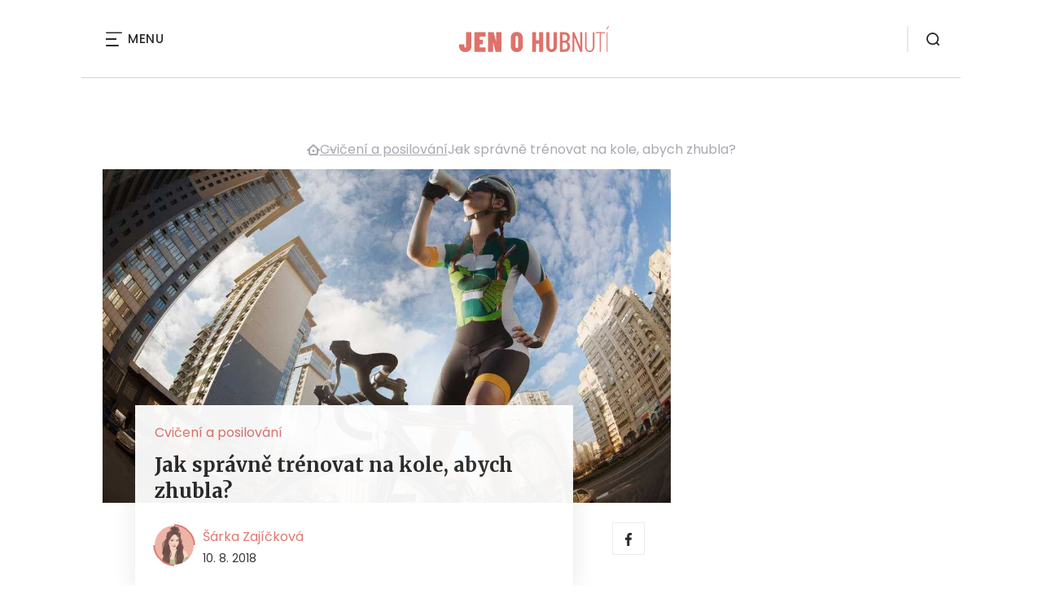

--- FILE ---
content_type: text/html; charset=UTF-8
request_url: https://www.jenohubnuti.cz/jak-spravne-trenovat-na-kole-abych-zhubla/
body_size: 12113
content:
<!DOCTYPE html>
<html lang="cs">


<head>
    <meta charset="utf-8" />
    <!--[if IE]><meta http-equiv="X-UA-Compatible" content="IE=edge,chrome=1" /><![endif]-->
    <meta name="author" content="Brilo - https://www.brilo.cz" />
    <meta name="viewport" content="width=device-width, initial-scale=1, shrink-to-fit=no, viewport-fit=cover" />
    <meta name="format-detection" content="telephone=no" />

    
    <link rel="preconnect" href=" http://fonts.googleapis.com/" crossorigin="crossorigin">
    <link rel="preconnect" href="https://www.youtube.com">
    <link rel="preconnect" href="https://i.ytimg.com">
    <link rel="preconnect" href="https://i9.ytimg.com">
    <link rel=“preconnect“ href="https://connect.facebook.net/">

    <title>Jak správně trénovat na kole, abych zhubla? - JenOHubnutí.cz</title>

            <link type="image/png" href="https://www.jenohubnuti.cz/wp-content/themes/czechnetmedia/images/favicon/JenOHubnuti/favicon_package_v0.16/apple-touch-icon.png" rel="apple-touch-icon" sizes="180x180">
        <link type="image/png" href="https://www.jenohubnuti.cz/wp-content/themes/czechnetmedia/images/favicon/JenOHubnuti/favicon_package_v0.16/favicon-32x32.png" rel="icon" sizes="32x32">
        <link type="image/png" href="https://www.jenohubnuti.cz/wp-content/themes/czechnetmedia/images/favicon/JenOHubnuti/favicon_package_v0.16/favicon-16x16.png" rel="icon" sizes="16x16">
        <link type="image/png" href="https://www.jenohubnuti.cz/wp-content/themes/czechnetmedia/images/favicon/JenOHubnuti/favicon_package_v0.16/android-chrome-192x192.png" rel="icon" sizes="192x192">
        <link type="image/png" href="https://www.jenohubnuti.cz/wp-content/themes/czechnetmedia/images/favicon/JenOHubnuti/favicon_package_v0.16/android-chrome-512x512.png" rel="icon" sizes="512x512">
        <link type="image/png" href="https://www.jenohubnuti.cz/wp-content/themes/czechnetmedia/images/favicon/JenOHubnuti/favicon_package_v0.16/mstile-150x150.png" rel="icon" sizes="150x150">
        <link rel="manifest" href="https://www.jenohubnuti.cz/wp-content/themes/czechnetmedia/images/favicon/JenOHubnuti/favicon_package_v0.16/site.webmanifest" crossorigin="use-credentials">
        <link rel="icon" href="https://www.jenohubnuti.cz/wp-content/themes/czechnetmedia/images/favicon/JenOHubnuti/favicon_package_v0.16/favicon.ico" type="image/x-icon" />
                        <link href="https://www.jenohubnuti.cz/wp-content/themes/czechnetmedia/images/favicon/JenOHubnuti/favicon_package_v0.16/safari-pinned-tab.svg" rel="mask-icon" color="#de726a">
                <meta name="msapplication-TileColor" content="#ffffff">
                <meta name="theme-color" content="#ffffff">
            

    <script src="//delivery.r2b2.cz/static/cnm/cmp.js" async></script>
<!-- Google Tag Manager -->
<script>(function(w,d,s,l,i){w[l]=w[l]||[];w[l].push({'gtm.start':
new Date().getTime(),event:'gtm.js'});var f=d.getElementsByTagName(s)[0],
j=d.createElement(s),dl=l!='dataLayer'?'&l='+l:'';j.async=true;j.src=
'https://www.googletagmanager.com/gtm.js?id='+i+dl;f.parentNode.insertBefore(j,f);
})(window,document,'script','dataLayer','GTM-NWMR7PT');</script>
<!-- End Google Tag Manager -->
    <meta name='robots' content='index, follow, max-image-preview:large, max-snippet:-1, max-video-preview:-1' />

	<!-- This site is optimized with the Yoast SEO plugin v19.13 - https://yoast.com/wordpress/plugins/seo/ -->
	<meta name="description" content="Chcete si pravidelným tréninkem na kole zlepšit fyzičku? Poradíme vám, jak začít, jak často trénovat a které aktivity jsou vhodným doplňkem k cyklistice." />
	<link rel="canonical" href="https://www.jenohubnuti.cz/jak-spravne-trenovat-na-kole-abych-zhubla/" />
	<meta property="og:locale" content="cs_CZ" />
	<meta property="og:type" content="article" />
	<meta property="og:title" content="Jak správně trénovat na kole, abych zhubla? - JenOHubnutí.cz" />
	<meta property="og:description" content="Chcete si pravidelným tréninkem na kole zlepšit fyzičku? Poradíme vám, jak začít, jak často trénovat a které aktivity jsou vhodným doplňkem k cyklistice." />
	<meta property="og:url" content="https://www.jenohubnuti.cz/jak-spravne-trenovat-na-kole-abych-zhubla/" />
	<meta property="og:site_name" content="JenOHubnutí.cz" />
	<meta property="article:published_time" content="2018-08-10T06:00:10+00:00" />
	<meta property="article:modified_time" content="2018-08-08T12:32:30+00:00" />
	<meta property="og:image" content="https://www.jenohubnuti.cz/wp-content/uploads/2018/08/kolo-trenink-hubnuti.jpg" />
	<meta property="og:image:width" content="1000" />
	<meta property="og:image:height" content="667" />
	<meta property="og:image:type" content="image/jpeg" />
	<meta name="author" content="Šárka Zajíčková" />
	<meta name="twitter:card" content="summary_large_image" />
	<meta name="twitter:label1" content="Napsal(a)" />
	<meta name="twitter:data1" content="Šárka Zajíčková" />
	<meta name="twitter:label2" content="Odhadovaná doba čtení" />
	<meta name="twitter:data2" content="5 minut" />
	<!-- / Yoast SEO plugin. -->


<link rel='dns-prefetch' href='//ajax.googleapis.com' />
<link rel='dns-prefetch' href='//d21-a.sdn.cz' />
<link rel='dns-prefetch' href='//fonts.googleapis.com' />
<style id='safe-svg-svg-icon-style-inline-css' type='text/css'>
.safe-svg-cover{text-align:center}.safe-svg-cover .safe-svg-inside{display:inline-block;max-width:100%}.safe-svg-cover svg{height:100%;max-height:100%;max-width:100%;width:100%}

</style>
<style id='global-styles-inline-css' type='text/css'>
body{--wp--preset--color--black: #000000;--wp--preset--color--cyan-bluish-gray: #abb8c3;--wp--preset--color--white: #ffffff;--wp--preset--color--pale-pink: #f78da7;--wp--preset--color--vivid-red: #cf2e2e;--wp--preset--color--luminous-vivid-orange: #ff6900;--wp--preset--color--luminous-vivid-amber: #fcb900;--wp--preset--color--light-green-cyan: #7bdcb5;--wp--preset--color--vivid-green-cyan: #00d084;--wp--preset--color--pale-cyan-blue: #8ed1fc;--wp--preset--color--vivid-cyan-blue: #0693e3;--wp--preset--color--vivid-purple: #9b51e0;--wp--preset--gradient--vivid-cyan-blue-to-vivid-purple: linear-gradient(135deg,rgba(6,147,227,1) 0%,rgb(155,81,224) 100%);--wp--preset--gradient--light-green-cyan-to-vivid-green-cyan: linear-gradient(135deg,rgb(122,220,180) 0%,rgb(0,208,130) 100%);--wp--preset--gradient--luminous-vivid-amber-to-luminous-vivid-orange: linear-gradient(135deg,rgba(252,185,0,1) 0%,rgba(255,105,0,1) 100%);--wp--preset--gradient--luminous-vivid-orange-to-vivid-red: linear-gradient(135deg,rgba(255,105,0,1) 0%,rgb(207,46,46) 100%);--wp--preset--gradient--very-light-gray-to-cyan-bluish-gray: linear-gradient(135deg,rgb(238,238,238) 0%,rgb(169,184,195) 100%);--wp--preset--gradient--cool-to-warm-spectrum: linear-gradient(135deg,rgb(74,234,220) 0%,rgb(151,120,209) 20%,rgb(207,42,186) 40%,rgb(238,44,130) 60%,rgb(251,105,98) 80%,rgb(254,248,76) 100%);--wp--preset--gradient--blush-light-purple: linear-gradient(135deg,rgb(255,206,236) 0%,rgb(152,150,240) 100%);--wp--preset--gradient--blush-bordeaux: linear-gradient(135deg,rgb(254,205,165) 0%,rgb(254,45,45) 50%,rgb(107,0,62) 100%);--wp--preset--gradient--luminous-dusk: linear-gradient(135deg,rgb(255,203,112) 0%,rgb(199,81,192) 50%,rgb(65,88,208) 100%);--wp--preset--gradient--pale-ocean: linear-gradient(135deg,rgb(255,245,203) 0%,rgb(182,227,212) 50%,rgb(51,167,181) 100%);--wp--preset--gradient--electric-grass: linear-gradient(135deg,rgb(202,248,128) 0%,rgb(113,206,126) 100%);--wp--preset--gradient--midnight: linear-gradient(135deg,rgb(2,3,129) 0%,rgb(40,116,252) 100%);--wp--preset--duotone--dark-grayscale: url('#wp-duotone-dark-grayscale');--wp--preset--duotone--grayscale: url('#wp-duotone-grayscale');--wp--preset--duotone--purple-yellow: url('#wp-duotone-purple-yellow');--wp--preset--duotone--blue-red: url('#wp-duotone-blue-red');--wp--preset--duotone--midnight: url('#wp-duotone-midnight');--wp--preset--duotone--magenta-yellow: url('#wp-duotone-magenta-yellow');--wp--preset--duotone--purple-green: url('#wp-duotone-purple-green');--wp--preset--duotone--blue-orange: url('#wp-duotone-blue-orange');--wp--preset--font-size--small: 13px;--wp--preset--font-size--medium: 20px;--wp--preset--font-size--large: 36px;--wp--preset--font-size--x-large: 42px;}.has-black-color{color: var(--wp--preset--color--black) !important;}.has-cyan-bluish-gray-color{color: var(--wp--preset--color--cyan-bluish-gray) !important;}.has-white-color{color: var(--wp--preset--color--white) !important;}.has-pale-pink-color{color: var(--wp--preset--color--pale-pink) !important;}.has-vivid-red-color{color: var(--wp--preset--color--vivid-red) !important;}.has-luminous-vivid-orange-color{color: var(--wp--preset--color--luminous-vivid-orange) !important;}.has-luminous-vivid-amber-color{color: var(--wp--preset--color--luminous-vivid-amber) !important;}.has-light-green-cyan-color{color: var(--wp--preset--color--light-green-cyan) !important;}.has-vivid-green-cyan-color{color: var(--wp--preset--color--vivid-green-cyan) !important;}.has-pale-cyan-blue-color{color: var(--wp--preset--color--pale-cyan-blue) !important;}.has-vivid-cyan-blue-color{color: var(--wp--preset--color--vivid-cyan-blue) !important;}.has-vivid-purple-color{color: var(--wp--preset--color--vivid-purple) !important;}.has-black-background-color{background-color: var(--wp--preset--color--black) !important;}.has-cyan-bluish-gray-background-color{background-color: var(--wp--preset--color--cyan-bluish-gray) !important;}.has-white-background-color{background-color: var(--wp--preset--color--white) !important;}.has-pale-pink-background-color{background-color: var(--wp--preset--color--pale-pink) !important;}.has-vivid-red-background-color{background-color: var(--wp--preset--color--vivid-red) !important;}.has-luminous-vivid-orange-background-color{background-color: var(--wp--preset--color--luminous-vivid-orange) !important;}.has-luminous-vivid-amber-background-color{background-color: var(--wp--preset--color--luminous-vivid-amber) !important;}.has-light-green-cyan-background-color{background-color: var(--wp--preset--color--light-green-cyan) !important;}.has-vivid-green-cyan-background-color{background-color: var(--wp--preset--color--vivid-green-cyan) !important;}.has-pale-cyan-blue-background-color{background-color: var(--wp--preset--color--pale-cyan-blue) !important;}.has-vivid-cyan-blue-background-color{background-color: var(--wp--preset--color--vivid-cyan-blue) !important;}.has-vivid-purple-background-color{background-color: var(--wp--preset--color--vivid-purple) !important;}.has-black-border-color{border-color: var(--wp--preset--color--black) !important;}.has-cyan-bluish-gray-border-color{border-color: var(--wp--preset--color--cyan-bluish-gray) !important;}.has-white-border-color{border-color: var(--wp--preset--color--white) !important;}.has-pale-pink-border-color{border-color: var(--wp--preset--color--pale-pink) !important;}.has-vivid-red-border-color{border-color: var(--wp--preset--color--vivid-red) !important;}.has-luminous-vivid-orange-border-color{border-color: var(--wp--preset--color--luminous-vivid-orange) !important;}.has-luminous-vivid-amber-border-color{border-color: var(--wp--preset--color--luminous-vivid-amber) !important;}.has-light-green-cyan-border-color{border-color: var(--wp--preset--color--light-green-cyan) !important;}.has-vivid-green-cyan-border-color{border-color: var(--wp--preset--color--vivid-green-cyan) !important;}.has-pale-cyan-blue-border-color{border-color: var(--wp--preset--color--pale-cyan-blue) !important;}.has-vivid-cyan-blue-border-color{border-color: var(--wp--preset--color--vivid-cyan-blue) !important;}.has-vivid-purple-border-color{border-color: var(--wp--preset--color--vivid-purple) !important;}.has-vivid-cyan-blue-to-vivid-purple-gradient-background{background: var(--wp--preset--gradient--vivid-cyan-blue-to-vivid-purple) !important;}.has-light-green-cyan-to-vivid-green-cyan-gradient-background{background: var(--wp--preset--gradient--light-green-cyan-to-vivid-green-cyan) !important;}.has-luminous-vivid-amber-to-luminous-vivid-orange-gradient-background{background: var(--wp--preset--gradient--luminous-vivid-amber-to-luminous-vivid-orange) !important;}.has-luminous-vivid-orange-to-vivid-red-gradient-background{background: var(--wp--preset--gradient--luminous-vivid-orange-to-vivid-red) !important;}.has-very-light-gray-to-cyan-bluish-gray-gradient-background{background: var(--wp--preset--gradient--very-light-gray-to-cyan-bluish-gray) !important;}.has-cool-to-warm-spectrum-gradient-background{background: var(--wp--preset--gradient--cool-to-warm-spectrum) !important;}.has-blush-light-purple-gradient-background{background: var(--wp--preset--gradient--blush-light-purple) !important;}.has-blush-bordeaux-gradient-background{background: var(--wp--preset--gradient--blush-bordeaux) !important;}.has-luminous-dusk-gradient-background{background: var(--wp--preset--gradient--luminous-dusk) !important;}.has-pale-ocean-gradient-background{background: var(--wp--preset--gradient--pale-ocean) !important;}.has-electric-grass-gradient-background{background: var(--wp--preset--gradient--electric-grass) !important;}.has-midnight-gradient-background{background: var(--wp--preset--gradient--midnight) !important;}.has-small-font-size{font-size: var(--wp--preset--font-size--small) !important;}.has-medium-font-size{font-size: var(--wp--preset--font-size--medium) !important;}.has-large-font-size{font-size: var(--wp--preset--font-size--large) !important;}.has-x-large-font-size{font-size: var(--wp--preset--font-size--x-large) !important;}
</style>
<link rel='stylesheet' id='diffvi-dist-css'  href='https://www.jenohubnuti.cz/wp-content/plugins/distributor/distributor.css?ver=4.4' type='text/css' media='all' />
<link rel='stylesheet' id='google-font-css'  href='https://fonts.googleapis.com/css2?family=Merriweather:wght@700&#038;family=Poppins:wght@400;500;700&#038;display=swap' type='text/css' media='all' />
<link rel='stylesheet' id='theme-style-css'  href='https://www.jenohubnuti.cz/wp-content/themes/czechnetmedia/style.css?ver=2020-12-15' type='text/css' media='all' />
<script type='text/javascript' src='https://www.jenohubnuti.cz/wp-includes/js/jquery/jquery.min.js?ver=3.6.0' id='jquery-core-js'></script>
<script type='text/javascript' src='https://www.jenohubnuti.cz/wp-includes/js/jquery/jquery-migrate.min.js?ver=3.3.2' id='jquery-migrate-js'></script>
<script type='text/javascript' src='https://d21-a.sdn.cz/d_21/sl/3/loader.js' id='seznam-jquery-js'></script>
<link rel="https://api.w.org/" href="https://www.jenohubnuti.cz/wp-json/" /><link rel="alternate" type="application/json" href="https://www.jenohubnuti.cz/wp-json/wp/v2/posts/358" /><link rel="alternate" type="application/json+oembed" href="https://www.jenohubnuti.cz/wp-json/oembed/1.0/embed?url=https%3A%2F%2Fwww.jenohubnuti.cz%2Fjak-spravne-trenovat-na-kole-abych-zhubla%2F" />
<link rel="alternate" type="text/xml+oembed" href="https://www.jenohubnuti.cz/wp-json/oembed/1.0/embed?url=https%3A%2F%2Fwww.jenohubnuti.cz%2Fjak-spravne-trenovat-na-kole-abych-zhubla%2F&#038;format=xml" />
<script src="https://ssp.imedia.cz/static/js/ssp.js"></script>

</head>

<body class="post-template-default single single-post postid-358 single-format-standard" style="--primary: #de726a; --primary-hover: #de726a; --primary-light: #faecea; --text: #2A2A2A; ">

    <!-- Google Tag Manager (noscript) -->
<noscript><iframe src="https://www.googletagmanager.com/ns.html?id=GTM-NWMR7PT"
height="0" width="0" style="display:none;visibility:hidden"></iframe></noscript>
<!-- End Google Tag Manager (noscript) -->
            <header class="header-main">
    <span class="header-main__scrolled-bar"></span>
    <div class="container">
        <nav class="header-main__nav-main">
            <ul>
                <li id="menu-item-77" class="menu-item menu-item-type-taxonomy menu-item-object-category menu-item-77"><a href="https://www.jenohubnuti.cz/category/jak-zhubnout/">Jak zhubnout</a></li>
<li id="menu-item-9" class="menu-item menu-item-type-taxonomy menu-item-object-category menu-item-9"><a href="https://www.jenohubnuti.cz/category/co-jist-pri-hubnuti/">Co jíst při hubnutí</a></li>
<li id="menu-item-75" class="menu-item menu-item-type-taxonomy menu-item-object-category menu-item-75"><a href="https://www.jenohubnuti.cz/category/co-nejist-pri-hubnuti/">Co nejíst při hubnutí</a></li>
<li id="menu-item-10" class="menu-item menu-item-type-taxonomy menu-item-object-category current-post-ancestor current-menu-parent current-post-parent menu-item-10"><a href="https://www.jenohubnuti.cz/category/cviceni-a-posilovani/">Cvičení a posilování</a></li>
<li id="menu-item-11" class="menu-item menu-item-type-taxonomy menu-item-object-category menu-item-11"><a href="https://www.jenohubnuti.cz/category/diety/">Diety</a></li>
<li id="menu-item-12" class="menu-item menu-item-type-taxonomy menu-item-object-category menu-item-12"><a href="https://www.jenohubnuti.cz/category/jidelnicek/">Jídelníček</a></li>
<li id="menu-item-76" class="menu-item menu-item-type-taxonomy menu-item-object-category menu-item-76"><a href="https://www.jenohubnuti.cz/category/celulitida/">Celulitida</a></li>
            </ul>
        </nav>

        <div class="header-main__nav-button">
            <span></span>
            <span></span>
            <span></span>
            <span></span>
            Menu
        </div>

                                            <a class="header-main__brand" href="https://www.jenohubnuti.cz">
                    <img src="" data-src="https://www.jenohubnuti.cz/wp-content/uploads/2021/04/logo21_JenOHubnuti.svg" draggable="false" alt="JenOHubnutí.cz" ><noscript><img src="https://www.jenohubnuti.cz/wp-content/uploads/2021/04/logo21_JenOHubnuti.svg" alt="JenOHubnutí.cz"></noscript>                </a>
                    
        
        <div class="header-search">
    <form id="searchform" class="header-search__inner" role="search" method="get" action="https://www.jenohubnuti.cz/">

        <input id="s" name="s" class="header-search__input" type="text" placeholder="Hledat na...">

        <button class="btn  header-search__submit --small --primary" type="submit">
            <span>Vyhledat</span>
        </button>
    </form>

    <div class="header-search__button">
        <svg xmlns="http://www.w3.org/2000/svg" width="16" height="16" viewBox="0 0 16 16"><path class="a" d="M15.731 14.44l-2.146-2.138a7.607 7.607 0 001.624-4.7 7.641 7.641 0 00-7.6-7.6 7.641 7.641 0 00-7.6 7.6 7.641 7.641 0 007.6 7.6 7.606 7.606 0 004.7-1.624l2.138 2.146a.91.91 0 00.646.269.91.91 0 00.645-.269.91.91 0 00.262-.638.91.91 0 00-.269-.646zM1.85 7.62a5.8 5.8 0 015.77-5.77 5.8 5.8 0 015.77 5.77 5.8 5.8 0 01-5.77 5.77 5.8 5.8 0 01-5.77-5.77z"/></svg>    </div>
</div>    </div>
    <div class="header-mask"></div>
</header>

        <main>
            <section class="entry-content-section base-section --p-top-0 --mobile-p-x-0"><div class="container"><div id="dist_leaderboard" class="distributor" aria-hidden="true"><div id="ado-GWJXjoFv5wuyOvY01tA4hiiObYT4AWbPn864r5fb3rf.K7"></div></div>
</div></section>                <div class="breadcrumbs-container container">
        <div class="breadcrumbs  ">
            <span><span><a href="https://www.jenohubnuti.cz/">JenOHubnutí.cz</a></span>  <span><a href="https://www.jenohubnuti.cz/category/cviceni-a-posilovani/">Cvičení a posilování</a></span>  <span class="breadcrumb_last" aria-current="page">Jak správně trénovat na kole, abych zhubla?</span></span>        </div>
    </div>

            <div id="projectNotices" class="container">
	</div>    
    <div class="container">
        <div class="content-and-aside layout-base-content">
            <div class="content">
                                    
<section class="base-section detail-intro-section --p-top-0 --p-x-0">
    <div class="container">

        
    <div class="detail-intro-gallery">
        <div class="gallery-item detail-intro-gallery__item">
            <div class="gallery-icon detail-intro-gallery__icon">
                <a class="detail-intro-gallery__img" href="https://www.jenohubnuti.cz/jak-spravne-trenovat-na-kole-abych-zhubla/?galerie&obrazek=369">
                    <img src="" data-src="https://www.jenohubnuti.cz/wp-content/uploads/fly-images/369/kolo-trenink-hubnuti-1036x608-c.jpg" srcset="" data-srcset="https://www.jenohubnuti.cz/wp-content/uploads/fly-images/369/kolo-trenink-hubnuti-414x244-c.jpg 414w, https://www.jenohubnuti.cz/wp-content/uploads/fly-images/369/kolo-trenink-hubnuti-699x411-c.jpg 699w, https://www.jenohubnuti.cz/wp-content/uploads/fly-images/369/kolo-trenink-hubnuti-1036x608-c.jpg 1036w, https://www.jenohubnuti.cz/wp-content/uploads/fly-images/369/kolo-trenink-hubnuti-1398x822-c.jpg 1398w, https://www.jenohubnuti.cz/wp-content/uploads/fly-images/369/kolo-trenink-hubnuti-2072x1216-c.jpg 2072w" draggable="false" alt="Jak správně trénovat na kole" ><noscript><img src="https://www.jenohubnuti.cz/wp-content/uploads/fly-images/369/kolo-trenink-hubnuti-1036x608-c.jpg" alt="Jak správně trénovat na kole"></noscript>                </a>
            </div>
        </div>

        
        
            </div>

        <div class="detail-intro-section__content ">
            <div class="post-item  signpost-item__post">
                <div class="post-item__tags base-text base-header__tag">
                    <a class='post-item__tag-link' href='https://www.jenohubnuti.cz/category/cviceni-a-posilovani/'>
                        Cvičení a posilování                    </a>
                </div>

                <header class="post-item__header">
                    <h1 class="post-item__heading article-heading">
                        Jak správně trénovat na kole, abych zhubla?                    </h1>
                </header>

                <div class="post-item__author">
                    <div class="author">
                        <a class="author__image" href="https://www.jenohubnuti.cz/author/sarka-zajickova/">
                            <img src="" data-src="https://www.jenohubnuti.cz/wp-content/uploads/2022/04/rozcuch-300x300.jpg" alt="Šárka Zajíčková">
                        </a>
                        <div class="author__text">
                            <h4 class="author__heading base-text">
                                <a href="https://www.jenohubnuti.cz/author/sarka-zajickova/">Šárka Zajíčková</a>
                            </h4>

                            <p class="author__perex small-text">
                                                                    10. 8. 2018                                                            </p>
                        </div>
                    </div>
                </div>
            </div>

            <div class="detail-intro-gallery__share">
                <a class="detail-intro-section__link" href="https://www.facebook.com/sharer/sharer.php?u=https://www.jenohubnuti.cz/jak-spravne-trenovat-na-kole-abych-zhubla/" target="_blank" rel="nofollow">
                    <svg xmlns="http://www.w3.org/2000/svg" width="8.31" height="16" viewBox="0 0 8.31 16"><path class="a" d="M5.393 16V8.7h2.449l.367-2.845H5.393V4.039c0-.823.228-1.385 1.41-1.385h1.505V.109a20.41 20.41 0 00-2.194-.111 3.427 3.427 0 00-3.659 3.759v2.1H0v2.845h2.456v7.3z"/></svg>                </a>
                            </div>
        </div>

            </div>
</section>
                    
<div class="entry-content js-page-progress-bar-offset entry-content-detail">
    <p>Po&#345;&iacute;dili jste si kolo a r&aacute;di byste ho vyu&#382;ili nejen k ob&#269;asn&yacute;m v&yacute;let&#367;m, ale tak&eacute; k pravideln&eacute;mu tr&eacute;ninku fyzi&#269;ky? Porad&iacute;me v&aacute;m, jak za&#269;&iacute;t, jak &#269;asto tr&eacute;novat a kter&eacute; sportovn&iacute; aktivity jsou vhodn&eacute; jako dopln&#283;k k cyklistice.<p><!--more--></p><div id="dist_single01" class="distributor dist_single dist_before01h2" aria-hidden="true"><div id="ado-eqA8vtS33XDomoltJIfM72bPMtrAyf6_6pOQ7_6lY1n.P7"></div></div>

<h2>Tr&eacute;nink &ndash; silni&#269;n&iacute; cyklistika</h2><p>Cyklistick&yacute; tr&eacute;ninkov&yacute; pl&aacute;n z&aacute;le&#382;&iacute; na tom, zda jste za&#269;&aacute;te&#269;n&iacute;ci nebo u&#382; na kole n&#283;jakou dobu jezd&iacute;te. Z&aacute;kladem je v ka&#382;d&eacute;m p&#345;&iacute;pad&#283; pravidelnost. D&#367;le&#382;it&eacute; je tak&eacute; to, aby v&aacute;s tr&eacute;ninkov&yacute; pl&aacute;n silni&#269;n&iacute; cyklistika bavil a abyste j&iacute;zdu na kole nebrali jen jako nutn&eacute; zlo, kter&eacute; mus&iacute;te p&#345;etrp&#283;t, abyste zhubli nebo si vybudovali vysn&#283;nou fyzi&#269;ku. Cyklistika by zkr&aacute;tka m&#283;la b&yacute;t sou&#269;&aacute;st&iacute; va&scaron;eho &#382;ivotn&iacute;ho stylu.</p><h3>Za&#269;&aacute;te&#269;n&iacute;ci</h3><ul>
<li>Tr&eacute;nujte alespo&#328; 2x &ndash; 3x t&yacute;dn&#283;.</li>
<li>Jeden tr&eacute;nink by m&#283;l trvat 1 &ndash; 2 hodiny.</li>
<li>Jezd&#283;te p&#345;ev&aacute;&#382;n&#283; po rovin&#283; na lehk&yacute; p&#345;evod.</li>
<li>Nep&#345;ece&#328;ujte sv&eacute; s&iacute;ly.</li>
<li>Postupn&#283; zvy&scaron;ujte z&aacute;t&#283;&#382; i dobu tr&eacute;ninku.</li>
</ul><h3>Pokro&#269;il&iacute;</h3><ul>
<li>Tr&eacute;nujte alespo&#328; 3x &ndash; 4x t&yacute;dn&#283;.</li>
<li>Jeden tr&eacute;nink by m&#283;l trvat 1,5 &ndash; 3 hodiny.</li>
<li>1x &ndash; 2x t&yacute;dn&#283; za&#345;a&#271;te j&iacute;zdu do kopce.</li>
<li>Za&#345;a&#271;te i obt&iacute;&#382;n&#283;j&scaron;&iacute; ter&eacute;n.</li>
</ul><p>Pokud jezd&iacute;te na horsk&eacute;m kole, m&#367;&#382;ete si podobn&#283; sestavit i tr&eacute;ninkov&yacute; pl&aacute;n MTB. A&#357; u&#382; jste zast&aacute;nci kola horsk&eacute;ho nebo silni&#269;n&iacute;ho, ale nejste si jist&iacute;, zda jezd&iacute;te spr&aacute;vn&#283; nebo m&aacute;te ambice &uacute;&#269;astnit se cyklistick&yacute;ch z&aacute;vod&#367;, nebojte se oslovit profesion&aacute;ly, kte&#345;&iacute; se v&#283;nuj&iacute; poradenstv&iacute; i tr&eacute;nink&#367;m. Uk&aacute;&#382;ou v&aacute;m spr&aacute;vnou techniku, zhodnot&iacute; va&scaron;e dosavadn&iacute; sna&#382;en&iacute; a doporu&#269;&iacute; vhodn&eacute; pokra&#269;ov&aacute;n&iacute; v tr&eacute;ninc&iacute;ch.</p><p><a href="https://www.jenohubnuti.cz/hubnuti-chuzi-jak-zhubnout-a-sportovat-bez-kondice/">&#268;t&#283;te tak&eacute;: Hubnut&iacute; ch&#367;z&iacute;: Jak sportovat a zhubnout bez kondice</a></p><h2>Cyklistika &ndash; tr&eacute;nink kopce</h2><p>J&iacute;zda do kopce je nejen pro za&#269;&aacute;te&#269;n&iacute;ky, ale i pro mnoho pokro&#269;il&yacute;ch doslova peklo na zemi. Zvl&aacute;&scaron;&#357; strm&eacute; a dlouh&eacute; kopce daj&iacute; nejednomu cyklistovi po&#345;&aacute;dn&#283; zabrat. Pokud se na kopec ale dop&#345;edu po&#345;&aacute;dn&#283; p&#345;iprav&iacute;te, nem&aacute;te se &#269;eho b&aacute;t.</p><h3>Nep&#345;epalte za&#269;&aacute;tek</h3><p>Pokud hned na za&#269;&aacute;tku &scaron;lapete do ped&aacute;lu jako div&iacute;, brzy v&aacute;m dojdou s&iacute;ly. Sv&eacute; s&iacute;ly mus&iacute;te &scaron;ikovn&#283; rozlo&#382;it a jejich v&yacute;dej stup&#328;ovat a&#382; v samotn&eacute;m z&aacute;v&#283;ru. Prvn&iacute; &#269;&aacute;st kopce je&#271;te v m&iacute;rn&eacute;m tempu, v prost&#345;edn&iacute; &#269;&aacute;sti zrychlete, ale st&aacute;le si nechte n&#283;jakou energii v z&aacute;sob&#283; a v z&aacute;v&#283;ru je&#271;te, co nejintenzivn&#283;ji to jde.</p><h3>D&yacute;chejte zhluboka</h3><p>J&iacute;zda do kopce je n&aacute;ro&#269;n&aacute; a tak se m&#367;&#382;e st&aacute;t, &#382;e p&#345;i stoup&aacute;n&iacute; sotva popad&aacute;te dech. Rychl&eacute; d&yacute;ch&aacute;n&iacute; jde ale bohu&#382;el ruku v ruce s rychl&yacute;m tlukotem srdce a brzkou &uacute;navou. Proto se soust&#345;e&#271;te na sv&#367;j dech a d&yacute;chejte zhluboka, abyste do plic dostali co nejv&iacute;ce kysl&iacute;ku. J&iacute;zda do kopce bude o n&#283;co snaz&scaron;&iacute;.</p><h3>Je&#271;te na mal&yacute; p&#345;evodn&iacute;k</h3><p>Na rovn&eacute;m ter&eacute;nu jedete d&iacute;ky p&#345;edn&iacute;mu p&#345;evodn&iacute;ku podstatn&#283; rychleji. P&#345;i j&iacute;zd&#283; do kopce se v&aacute;m ale kv&#367;li n&#283;mu mohou svaly rychle unavit. Proto se nebojte p&#345;ehodit na mal&yacute; p&#345;evodn&iacute;k a j&iacute;zdu si tak trochu uleh&#269;it.</p><div id="dist_single02" class="distributor dist_single dist_before03h2" aria-hidden="true"><div id="ado-C06WFqenkfL6TKY4fxI8BjiQXRfIi8bVz9Ml_ci6YgX.y7"></div></div>

<h2>Jak tr&eacute;novat vytrvalost na kole?</h2><p>Z&aacute;kladem je pomal&eacute;, ale neust&aacute;l&eacute; zvy&scaron;ov&aacute;n&iacute; z&aacute;t&#283;&#382;e, frekvence tr&eacute;ninku a st&#345;&iacute;d&aacute;n&iacute; ter&eacute;nu. Pokud po p&#367;lro&#269;n&iacute;ch tr&eacute;ninc&iacute;ch po rovn&eacute; silnici za&#269;nete stagnovat nebo v&aacute;s cyklistika u&#382; tolik nebav&iacute;, vyje&#271;te do lesa, najd&#283;te si par&#357;&aacute;ka nebo jezd&#283;te do kopc&#367;. Hledejte v&yacute;zvy a p&#345;ekon&aacute;vejte sv&eacute; hranice. Jedin&#283; tak bude va&scaron;e vytrvalost &#269;&iacute;m d&aacute;l t&iacute;m v&#283;t&scaron;&iacute;.</p><p><a href="https://www.jenohubnuti.cz/nejlepsi-cviky-na-bricho-a-zadek/">&#268;t&#283;te tak&eacute;: Nejlep&scaron;&iacute; cviky na b&#345;icho a zadek. Z&iacute;skejte sexy postavu za 3 t&yacute;dny</a></p><h2>Intervalov&yacute; tr&eacute;nink &ndash; cyklistika</h2><p>Dal&scaron;&iacute; mo&#382;nost&iacute;, jak tr&eacute;novat svou vytrvalost, je intervalov&yacute; tr&eacute;nink na kole. Ten v&aacute;m krom&#283; zlep&scaron;en&iacute; kondice m&#367;&#382;e p&#345;in&eacute;st i &uacute;bytek kilogram&#367;. Principem intervalov&eacute;ho tr&eacute;ninku je pravideln&eacute; st&#345;&iacute;d&aacute;n&iacute; z&aacute;t&#283;&#382;e. Pokud p&#367;l hodinu &scaron;lap&aacute;n&iacute; na p&#345;ibli&#382;n&#283; 65 % sv&eacute;ho v&yacute;konu prolo&#382;&iacute;te &scaron;esti 15vte&#345;inov&yacute;mi intervaly &scaron;lap&aacute;n&iacute; o velmi vysok&eacute; intenzit&#283;, zv&yacute;&scaron;&iacute;te v&yacute;dej sv&eacute; energie a&#382; o 30 % a nakro&#269;&iacute;te i ke zlep&scaron;en&iacute; fyzick&yacute;ch v&yacute;kon&#367;.</p><h3>V&yacute;hody intervalov&eacute;ho tr&eacute;ninku:</h3><ul>
<li>Z&aacute;bavn&yacute; tr&eacute;nink</li>
<li>Zapojen&iacute; v&iacute;ce svalov&yacute;ch vl&aacute;ken</li>
<li>Lep&scaron;&iacute; vyu&#382;it&iacute; energie</li>
<li>Zrychlen&iacute; metabolismu</li>
<li>Rychlej&scaron;&iacute; spalov&aacute;n&iacute; tuk&#367;</li>
</ul><div id="dist_single03" class="distributor dist_single dist_before05h2" aria-hidden="true"><div id="ado-UEgLcaxYSDWpjAknhODUlRKFvR.vUobAd911j7OHkLf.R7"></div></div>

<h2>Nezapome&#328;te i na ostatn&iacute; partie</h2><p>P&#345;i j&iacute;zd&#283; na kole zapojujete p&#345;edev&scaron;&iacute;m svaly nohou a h&yacute;&#382;d&iacute;. Aby bylo posilov&aacute;n&iacute; t&#283;la vyv&aacute;&#382;en&eacute;, je dobr&eacute; v&#283;novat se alespo&#328; 2x t&yacute;dn&#283; i dal&scaron;&iacute;m parti&iacute;m, jako jsou ruce, z&aacute;da a b&#345;icho. Pokud neradi cvi&#269;&iacute;te v posilovn&#283;, zkuste posilovat doma, a to bu&#271; s vlastn&iacute; v&aacute;hou, &#269;inkami nebo t&#345;eba kettlebellem.</p><h3>Pom&#367;&#382;e v&aacute;m tak&eacute;:</h3><ul>
<li><a href="https://www.jenohubnuti.cz/jakou-jogu-si-vybrat-5-nejoblibenejsich-jogovych-stylu-v-cr/">J&oacute;ga</a></li>
<li>Pilates</li>
<li>Badminton a tenis</li>
<li>M&iacute;&#269;ov&eacute; hry</li>
<li>Plav&aacute;n&iacute;</li>
</ul></p>
<div id="dist_single99" class="distributor dist_single" aria-hidden="true"><div id="ado-bwhbxumg_ENSBJ65d4DadwGLEr1Hzb6.MwFdHYWuEur.07"></div></div>
</div>

<div class="entry-content --content-distributor-only">
</div>                    
<section class="base-section post-rating-section --p-x-0">
    <div class="container ">
        <div class="post-rating-section__content">
            <div class="article-heading">Ohodnoťte tento článek:</div>

            <form class="post-rating-section__form" action="">
                <span class="article-heading post-rating-section_average">3,5</span>

                <div class="post-rating-section__stars-container">
                    <label class="post-rating-section__star" data-star-number="1" for="star1">
                        <svg xmlns="http://www.w3.org/2000/svg" width="24" height="23" viewBox="0 0 24 23" fill="#e5005b"><path class="a" d="M23.937 8.691a1.273 1.273 0 00-1.1-.877l-6.927-.629L13.171.774A1.276 1.276 0 0012 .003a1.275 1.275 0 00-1.173.775l-2.739 6.41-6.928.629a1.275 1.275 0 00-1.1.877 1.274 1.274 0 00.373 1.355l5.236 4.592-1.544 6.8a1.275 1.275 0 00.5 1.317 1.273 1.273 0 00.747.243 1.271 1.271 0 00.654-.182L12 19.246l5.973 3.571a1.271 1.271 0 001.4-.061 1.276 1.276 0 00.5-1.317l-1.544-6.8 5.236-4.591a1.276 1.276 0 00.372-1.357z"/></svg>                    </label>
                    <label class="post-rating-section__star" data-star-number="2" for="star2">
                        <svg xmlns="http://www.w3.org/2000/svg" width="24" height="23" viewBox="0 0 24 23" fill="#e5005b"><path class="a" d="M23.937 8.691a1.273 1.273 0 00-1.1-.877l-6.927-.629L13.171.774A1.276 1.276 0 0012 .003a1.275 1.275 0 00-1.173.775l-2.739 6.41-6.928.629a1.275 1.275 0 00-1.1.877 1.274 1.274 0 00.373 1.355l5.236 4.592-1.544 6.8a1.275 1.275 0 00.5 1.317 1.273 1.273 0 00.747.243 1.271 1.271 0 00.654-.182L12 19.246l5.973 3.571a1.271 1.271 0 001.4-.061 1.276 1.276 0 00.5-1.317l-1.544-6.8 5.236-4.591a1.276 1.276 0 00.372-1.357z"/></svg>                    </label>
                    <label class="post-rating-section__star" data-star-number="3" for="star3">
                        <svg xmlns="http://www.w3.org/2000/svg" width="24" height="23" viewBox="0 0 24 23" fill="#e5005b"><path class="a" d="M23.937 8.691a1.273 1.273 0 00-1.1-.877l-6.927-.629L13.171.774A1.276 1.276 0 0012 .003a1.275 1.275 0 00-1.173.775l-2.739 6.41-6.928.629a1.275 1.275 0 00-1.1.877 1.274 1.274 0 00.373 1.355l5.236 4.592-1.544 6.8a1.275 1.275 0 00.5 1.317 1.273 1.273 0 00.747.243 1.271 1.271 0 00.654-.182L12 19.246l5.973 3.571a1.271 1.271 0 001.4-.061 1.276 1.276 0 00.5-1.317l-1.544-6.8 5.236-4.591a1.276 1.276 0 00.372-1.357z"/></svg>                    </label>
                    <label class="post-rating-section__star" data-star-number="4" for="star4">
                        <svg xmlns="http://www.w3.org/2000/svg" width="24" height="23" viewBox="0 0 24 23" fill="#e5005b"><path class="a" d="M23.937 8.691a1.273 1.273 0 00-1.1-.877l-6.927-.629L13.171.774A1.276 1.276 0 0012 .003a1.275 1.275 0 00-1.173.775l-2.739 6.41-6.928.629a1.275 1.275 0 00-1.1.877 1.274 1.274 0 00.373 1.355l5.236 4.592-1.544 6.8a1.275 1.275 0 00.5 1.317 1.273 1.273 0 00.747.243 1.271 1.271 0 00.654-.182L12 19.246l5.973 3.571a1.271 1.271 0 001.4-.061 1.276 1.276 0 00.5-1.317l-1.544-6.8 5.236-4.591a1.276 1.276 0 00.372-1.357z"/></svg>                    </label>
                    <label class="post-rating-section__star" data-star-number="5" for="star5">
                        <svg xmlns="http://www.w3.org/2000/svg" width="24" height="23" viewBox="0 0 24 23" fill="#e5005b"><path class="a" d="M23.937 8.691a1.273 1.273 0 00-1.1-.877l-6.927-.629L13.171.774A1.276 1.276 0 0012 .003a1.275 1.275 0 00-1.173.775l-2.739 6.41-6.928.629a1.275 1.275 0 00-1.1.877 1.274 1.274 0 00.373 1.355l5.236 4.592-1.544 6.8a1.275 1.275 0 00.5 1.317 1.273 1.273 0 00.747.243 1.271 1.271 0 00.654-.182L12 19.246l5.973 3.571a1.271 1.271 0 001.4-.061 1.276 1.276 0 00.5-1.317l-1.544-6.8 5.236-4.591a1.276 1.276 0 00.372-1.357z"/></svg>                    </label>

                    <div class="ratings-stars">
                        <input type="radio" id="star1" class="rating-star" data-star-number="1" name="stars"  >
                        <input type="radio" id="star2" class="rating-star" data-star-number="2" name="stars"  >
                        <input type="radio" id="star3" class="rating-star" data-star-number="3" name="stars"  >
                        <input type="radio" id="star4" class="rating-star" data-star-number="4" name="stars" checked="checked" >
                        <input type="radio" id="star5" class="rating-star" data-star-number="5" name="stars"  >
                        <input type="hidden" id="ratingVotesNumber" value="2">
                        <input type="hidden" id="ratingAverage" value="3,5">
                        <input type="hidden" id="ratingOverall" value="7">
                        <input type="hidden" id="ratingPostId" value="358">
                        <input type="hidden" id="ratingVotesNumberInput" value="post-ratings-number-of-ratings">
                        <input type="hidden" id="ratingAverageInput" value="post-ratings-average">
                        <input type="hidden" id="ratingOverallInput" value="post-ratings-overall">
                    </div>
                </div>
            </form>
                    </div>
    </div>
</section>                            </div>
            <aside class="aside">
                <div class="fixed-aside">
                    <div id="dist_rectangle" class="distributor" aria-hidden="true"><div id="ado-BaT7LvCa6GHZOak836Laje27IIJ2k_NELfPqfbplT4f.U7"></div></div>
<div id="dist_halfpage" class="distributor" aria-hidden="true"><div id="ado-p57xJft.DIEqcsd5MZTEzxwSDQcOKKcAFbHVKCwKEOP.37"></div></div>
                </div>
            </aside>
        </div>
    </div>

    
<section id="vyber-sefredaktora-684" class="signpost-section base-section --bg-secondary   " data-desktop="3" data-mobile="3">
    <div class="signpost-section__wrapper container">

                    <header class="section-header base-header ">
                                    <span class="section-header__tag base-text">Pečlivě jsme pro vás vybrali</span>
                                                    <h2 class="section-header__title base-header__heading base-subheading">
                        Výběr šéfredaktora                    </h2>
                                            </header>
        
        <div class="row g-1 justify-content-center">
                            
<div class="col-sm-6 col-lg-4">
    <article class="signpost-item">
        <a class="signpost-item__img-placeholder" href="https://www.jenohubnuti.cz/21-potravin-na-hubnuti-jake-jsou-nejlepsi-pro-spalovani-tuku/">
            <img src="" data-src="https://www.jenohubnuti.cz/wp-content/uploads/fly-images/177/jidlo-hubnuti-448x360-c.jpg" srcset="" data-srcset="https://www.jenohubnuti.cz/wp-content/uploads/fly-images/177/jidlo-hubnuti-448x360-c.jpg 1x, https://www.jenohubnuti.cz/wp-content/uploads/fly-images/177/jidlo-hubnuti-896x720-c.jpg 2x" class="signpost-item__img" draggable="false" alt="Potravin na hubnutí" ><noscript><img src="https://www.jenohubnuti.cz/wp-content/uploads/fly-images/177/jidlo-hubnuti-448x360-c.jpg" alt="Potravin na hubnutí"></noscript>        </a>
        <div class="post-item signpost-item__post">
            <div class="post-item__tags base-text base-header__tag">
                <a class='post-item__tag-link' href='https://www.jenohubnuti.cz/category/jidelnicek/'>
                    Jídelníček                </a>
            </div>
            <header class="post-item__header">
                <h3 class="post-item__heading article-heading">
                    <a href='https://www.jenohubnuti.cz/21-potravin-na-hubnuti-jake-jsou-nejlepsi-pro-spalovani-tuku/'>
                        21 potravin na hubnutí. Jaké jsou ty nejlepší pro spalování tuků?                    </a>
                </h3>
            </header>
            <div class="post-item__author">
                <div class="author">
                    <a class="author__image" href="https://www.jenohubnuti.cz/author/lenka-rejfirova/">
                        <img src="" data-src="https://www.jenohubnuti.cz/wp-content/uploads/2022/04/copy-300x300.jpg" alt="Lenka Rejfířová">
                    </a>
                    <div class="author__text">
                        <h4 class="author__heading base-text">
                            <a href="https://www.jenohubnuti.cz/author/lenka-rejfirova/">Lenka Rejfířová</a>
                        </h4>
                        <p class="author__perex small-text">12 minut čtení</p>
                    </div>
                </div>
            </div>
        </div>
    </article>
</div>


<div class="col-sm-6 col-lg-4">
    <article class="signpost-item">
        <a class="signpost-item__img-placeholder" href="https://www.jenohubnuti.cz/hubnuti-a-alkohol-jaky-je-ten-nejlepsi-pri-diete/">
            <img src="" data-src="https://www.jenohubnuti.cz/wp-content/uploads/fly-images/159/sklenicky-vino-dieta-448x360-c.jpg" srcset="" data-srcset="https://www.jenohubnuti.cz/wp-content/uploads/fly-images/159/sklenicky-vino-dieta-448x360-c.jpg 1x, https://www.jenohubnuti.cz/wp-content/uploads/fly-images/159/sklenicky-vino-dieta-896x720-c.jpg 2x" class="signpost-item__img" draggable="false" alt="Hubnutí a alkohol" ><noscript><img src="https://www.jenohubnuti.cz/wp-content/uploads/fly-images/159/sklenicky-vino-dieta-448x360-c.jpg" alt="Hubnutí a alkohol"></noscript>        </a>
        <div class="post-item signpost-item__post">
            <div class="post-item__tags base-text base-header__tag">
                <a class='post-item__tag-link' href='https://www.jenohubnuti.cz/category/co-nejist-pri-hubnuti/'>
                    Co nejíst při hubnutí                </a>
            </div>
            <header class="post-item__header">
                <h3 class="post-item__heading article-heading">
                    <a href='https://www.jenohubnuti.cz/hubnuti-a-alkohol-jaky-je-ten-nejlepsi-pri-diete/'>
                        Hubnutí a alkohol. Jaký je ten nejlepší při dietě?                    </a>
                </h3>
            </header>
            <div class="post-item__author">
                <div class="author">
                    <a class="author__image" href="https://www.jenohubnuti.cz/author/lenka-rejfirova/">
                        <img src="" data-src="https://www.jenohubnuti.cz/wp-content/uploads/2022/04/copy-300x300.jpg" alt="Lenka Rejfířová">
                    </a>
                    <div class="author__text">
                        <h4 class="author__heading base-text">
                            <a href="https://www.jenohubnuti.cz/author/lenka-rejfirova/">Lenka Rejfířová</a>
                        </h4>
                        <p class="author__perex small-text">6 minut čtení</p>
                    </div>
                </div>
            </div>
        </div>
    </article>
</div>

<div id="dist_after02article" class="distributor d-lg-none" aria-hidden="true"><div id="ado-gP43d48MJ8VVcruxFFuEi0h8vUDIGYcW4s_ShRBTRFX.w7"></div></div>

<div class="col-sm-6 col-lg-4">
    <article class="signpost-item">
        <a class="signpost-item__img-placeholder" href="https://www.jenohubnuti.cz/koktejly-na-hubnuti-levne-doma-5-chutnych-a-zdravych-receptu/">
            <img src="" data-src="https://www.jenohubnuti.cz/wp-content/uploads/fly-images/107/koktejly-hubnuti-448x360-c.jpg" srcset="" data-srcset="https://www.jenohubnuti.cz/wp-content/uploads/fly-images/107/koktejly-hubnuti-448x360-c.jpg 1x, https://www.jenohubnuti.cz/wp-content/uploads/fly-images/107/koktejly-hubnuti-896x720-c.jpg 2x" class="signpost-item__img" draggable="false" alt="Koktejly na hubnutí" ><noscript><img src="https://www.jenohubnuti.cz/wp-content/uploads/fly-images/107/koktejly-hubnuti-448x360-c.jpg" alt="Koktejly na hubnutí"></noscript>        </a>
        <div class="post-item signpost-item__post">
            <div class="post-item__tags base-text base-header__tag">
                <a class='post-item__tag-link' href='https://www.jenohubnuti.cz/category/co-jist-pri-hubnuti/'>
                    Co jíst při hubnutí                </a>
            </div>
            <header class="post-item__header">
                <h3 class="post-item__heading article-heading">
                    <a href='https://www.jenohubnuti.cz/koktejly-na-hubnuti-levne-doma-5-chutnych-a-zdravych-receptu/'>
                        Koktejly na hubnutí levně doma. 5 chutných a zdravých receptů                    </a>
                </h3>
            </header>
            <div class="post-item__author">
                <div class="author">
                    <a class="author__image" href="https://www.jenohubnuti.cz/author/lenka-rejfirova/">
                        <img src="" data-src="https://www.jenohubnuti.cz/wp-content/uploads/2022/04/copy-300x300.jpg" alt="Lenka Rejfířová">
                    </a>
                    <div class="author__text">
                        <h4 class="author__heading base-text">
                            <a href="https://www.jenohubnuti.cz/author/lenka-rejfirova/">Lenka Rejfířová</a>
                        </h4>
                        <p class="author__perex small-text">5 minut čtení</p>
                    </div>
                </div>
            </div>
        </div>
    </article>
</div>

                        </div>

            </div>
</section>

    <section class="entry-content-section base-section   --mobile-p-x-0">
        <div class="container">
            <div id="dist_megabanner" class="distributor" aria-hidden="true"><div id="ado-xHCWuBzukhoySgXWkU02wYCnfyNPnG_69hxRvIkjzyz.X7"></div></div>

        </div>
    </section>

<div class="page-progress-bar">
    <div class="container">
        <div class="page-progress-bar__body">
            <header class="page-progress-bar__header">
                <span class="page-progress-bar__tag small-text">Právě čtete</span>
                <h2 class="page-progress-bar__heading large-text">Jak správně trénovat na kole, abych zhubla?</h2>
            </header>
        </div>
    </div>
    <span class="page-progress-bar__indicator"></span>
</div>
</main>

<footer class="footer-main">
    <div class="container">
        
<div class="footer-top row">
    
    
    
    </div>
<div class="footer-middle row">
    <div class="col-sm-6 col-md-4 footer-middle__nav">
        <nav>
            <ul>
                <li id="menu-item-679" class="menu-item menu-item-type-custom menu-item-object-custom menu-item-679"><a href="https://czechnetmedia.cz/">O nás</a></li>
<li id="menu-item-680" class="menu-item menu-item-type-custom menu-item-object-custom menu-item-680"><a href="https://czechnetmedia.cz/">Magazíny pro ženy</a></li>
<li id="menu-item-681" class="menu-item menu-item-type-custom menu-item-object-custom menu-item-681"><a href="https://www.jenohubnuti.cz/zasady-ochrany-osobnich-udaju/">Zásady ochrany osobních údajů</a></li>
            </ul>
        </nav>
    </div>

            <div class="col-sm-6 col-md-4 footer-middle__button">
            <a class="btn  --primary" href="https://czechnetmedia.cz/" >
                <span>Propagace na webu</span>
                <img class="btn__icon" src="" data-src="https://www.jenohubnuti.cz/wp-content/themes/czechnetmedia/images/svg/trumpet.svg" aria-hidden="true" draggable="false">
            </a>
        </div>
    
            <div class="col-sm-6 col-md-4 footer-middle__brand">
            <img src="" data-src="https://www.jenohubnuti.cz/wp-content/uploads/fly-images/678/CzechNet_media_logo_320x132-1-0x0-c.png" draggable="false" alt="CzechNet_media_logo_320x132 (1)" ><noscript><img src="https://www.jenohubnuti.cz/wp-content/uploads/fly-images/678/CzechNet_media_logo_320x132-1-0x0-c.png" alt="CzechNet_media_logo_320x132 (1)"></noscript>        </div>
    </div>
<div class="footer-bottom">
  <span class="footer-copy">
    &copy; 2017 - 2026        <a href="https://czechnetmedia.cz/" style="font-family: inherit; font-size: inherit; font-weight: inherit;">CzechNetMedia s.r.o.</a>&nbsp;a dodavatelé obsahu.&nbsp;SEO pro nás zajišťují odborníci <a href="https://pickerly.com/">online marketingové agentury Pickerly</a>.&nbsp;Další magazíny:&nbsp;<a href="https://www.womanonly.cz/">WomanOnly</a>,&nbsp;<a href="https://motherclub.cz/">MotherClub</a>,&nbsp;<a href="https://obehani.cz/" style="font-family: inherit; font-size: inherit; font-weight: inherit;">Oběhání</a>,&nbsp;<a href="https://www.jenprotehotne.cz/" style="font-family: inherit; font-size: inherit; font-weight: inherit;">JenProTěhotné</a>,&nbsp;<a href="https://www.predskolnivek.cz/" style="font-family: inherit; font-size: inherit; font-weight: inherit;">Předškolnívěk</a>,&nbsp;<a href="https://www.topzine.cz/" style="font-family: inherit; font-size: inherit; font-weight: inherit;">Topzine</a>,&nbsp;<a href="https://www.fanzine.cz/" style="font-family: inherit; font-size: inherit; font-weight: inherit;">Fanzine</a>,&nbsp;<a href="https://www.studentmag.cz/" style="font-family: inherit; font-size: inherit; font-weight: inherit;">StudentMag</a>,&nbsp;<a href="https://www.jenprocestovatele.cz/">JenProCestovatele</a>,&nbsp;<a href="https://www.weddingmag.cz/" style="font-family: inherit; font-size: inherit; font-weight: inherit;">WeddingMag</a>,&nbsp;<a href="https://livingmag.cz/" style="font-family: inherit; font-size: inherit; font-weight: inherit;">LivingMag</a>,&nbsp;<a href="https://ocukrovi.cz/" style="font-family: inherit; font-size: inherit; font-weight: inherit;">Ocukroví</a>,&nbsp;<a href="https://www.jenohubnuti.cz/" style="font-family: inherit; font-size: inherit; font-weight: inherit;">JenOHubnutí</a>.  </span>

    
</div>    </div>
</footer>


<script src="//cz.adocean.pl/files/js/ado.js"></script>
<script>
var dist_source = 'none';
(function($) {
	if(typeof sssp !== 'undefined' && sssp.displaySeznamAds()) {
		var sssp_placements = [];
		if(window.innerWidth > 767) {
			dist_source = 'SeznamDesktop';

		} else {
			dist_source = 'SeznamMobile';

		}
		if(sssp_placements.length) {
			sssp.config({source: "hp_feed"});
			sssp.getAds(sssp_placements);
		}
	} else {
		dist_source = 'R2B2';
		(function(w,d,s,l,i){w[l]=w[l]||[];w[l].push({'gtm.start':
		new Date().getTime(),event:'gtm.js'});var f=d.getElementsByTagName(s)[0],
		j=d.createElement(s),dl=l!='dataLayer'?'&l='+l:'';j.async=true;j.src=
		'https://www.googletagmanager.com/gtm.js?id='+i+dl;f.parentNode.insertBefore(j,f);
		})(window,document,'script','dataLayer','GTM-MD565CH');
	}
	dataLayer.push({'dist_domain': 'https://www.jenohubnuti.cz', 'dist_source': dist_source});
})(jQuery);
</script>
<script type='text/javascript' src='https://www.jenohubnuti.cz/wp-content/plugins/distributor/distributor.js?ver=4.4' id='diffvi-dist-js'></script>
<script type='text/javascript' src='https://ajax.googleapis.com/ajax/libs/jquery/3.4.1/jquery.min.js' id='cdn-jquery-js'></script>
<script type='text/javascript' id='theme-functions-script-js-extra'>
/* <![CDATA[ */
var myAjax = {"ajaxurl":"https:\/\/www.jenohubnuti.cz\/wp-admin\/admin-ajax.php"};
/* ]]> */
</script>
<script type='text/javascript' src='https://www.jenohubnuti.cz/wp-content/themes/czechnetmedia/index.js?ver=2022121302' id='theme-functions-script-js'></script>
<script type='text/javascript' src='https://www.jenohubnuti.cz/wp-content/themes/czechnetmedia/panda/Js/PostRatingAjax.js?ver=5.9.9' id='post_ratings_ajax_handle_js-js'></script>

<script type="application/ld+json">
[
{
	"@context": "http://schema.org",
	"@type": "NewsArticle",
	"aggregateRating": 	{
		"@type": "AggregateRating",
		"ratingValue": "3,5",
		"reviewCount": "2"
	},
	"mainEntityOfPage": 	{
		"@type": "WebPage"
	},
	"headline": "Jak správně trénovat na kole, abych zhubla?",
	"articleBody": "<p>Pořídili jste si kolo a rádi byste ho využili nejen k občasným výletům, ale také k pravidelnému tréninku fyzičky? Poradíme vám, jak začít, jak často trénovat a které sportovní aktivity jsou vhodné jako doplněk k cyklistice. Trénink – silniční cyklistika Cyklistický tréninkový plán záleží na tom, zda jste začátečníci nebo už na kole nějakou dobu&#8230;</p>
",
	"author": "Šárka Zajíčková",
	"url": "https://www.jenohubnuti.cz/jak-spravne-trenovat-na-kole-abych-zhubla/",
	"discussionUrl": "https://www.jenohubnuti.cz/jak-spravne-trenovat-na-kole-abych-zhubla/?diskuze",
	"image": 	{
		"@type": "ImageObject",
		"url": "https://www.jenohubnuti.cz/wp-content/uploads/2018/08/kolo-trenink-hubnuti-150x150.jpg",
		"width": "150",
		"height": "150"
	},
	"datePublished": "2018-08-10T08:00:10+0200",
	"dateModified": "2018-08-08T14:32:30+0200",
	"publisher": 	{
		"@type": "Organization",
		"name": "CzechNetMedia s.r.o.",
		"logo": 		{
			"@type": "ImageObject",
			"url": "https://www.jenohubnuti.cz/wp-content/uploads/2022/04/CzechNet_media_logo_320x132-1.png",
			"width": "170",
			"height": "60"
		}
	}
},
{
	"@context": "http://schema.org",
	"@type": "WebSite",
	"name": "JenOHubnutí.cz",
	"url": "https://www.jenohubnuti.cz",
	"description": "Zdravý životní styl, kterému věříme"
}
]
</script>
</body>

</html>
<!-- Dynamic page generated in 0.434 seconds. -->
<!-- Cached page generated by WP-Super-Cache on 2026-01-21 07:46:32 -->

<!-- super cache -->

--- FILE ---
content_type: image/svg+xml
request_url: https://www.jenohubnuti.cz/wp-content/uploads/2021/04/logo21_JenOHubnuti.svg
body_size: 2876
content:
<?xml version="1.0" encoding="utf-8"?>
<!DOCTYPE svg PUBLIC "-//W3C//DTD SVG 1.1//EN" "http://www.w3.org/Graphics/SVG/1.1/DTD/svg11.dtd">
<svg version="1.1" id="svg-logo" xmlns="http://www.w3.org/2000/svg" xmlns:xlink="http://www.w3.org/1999/xlink" x="0px" y="0px"
	 width="765.35px" height="133.8px" viewBox="0 0 765.35 133.8" preserveAspectRatio="xMinYMin meet"
	 enable-background="new 0 0 765.35 133.8" xml:space="preserve">
<g>
	<path fill="#DE726A" d="M14.921,130.133c-4.756-2.398-8.435-5.791-11.03-10.166c-2.594-4.375-3.894-9.395-3.894-15.072v-8.361
		c0-0.672,0.191-1.201,0.577-1.586c0.384-0.381,0.913-0.578,1.589-0.578h22.781c0.671,0,1.199,0.197,1.588,0.578
		c0.379,0.385,0.577,0.914,0.577,1.586v8.654c0,1.539,0.382,2.809,1.151,3.818c0.767,1.012,1.778,1.512,3.028,1.512
		c1.343,0,2.426-0.5,3.242-1.512c0.817-1.01,1.229-2.279,1.229-3.818v-71.38c0-0.671,0.188-1.199,0.576-1.588
		c0.382-0.38,0.911-0.576,1.587-0.576h22.782c0.669,0,1.199,0.196,1.584,0.576c0.382,0.389,0.576,0.917,0.576,1.588v71.087
		c0,5.678-1.321,10.697-3.965,15.072c-2.646,4.375-6.345,7.768-11.104,10.166c-4.757,2.402-10.262,3.602-16.509,3.602
		C25.134,133.734,19.682,132.535,14.921,130.133z"/>
	<path fill="#DE726A" d="M134.673,54.285c-0.387,0.386-0.916,0.577-1.587,0.577h-27.538c-0.58,0-0.865,0.29-0.865,0.866v13.844
		c0,0.576,0.285,0.861,0.865,0.861h14.272c0.669,0,1.201,0.197,1.587,0.576c0.386,0.387,0.576,0.916,0.576,1.588v18.889
		c0,0.672-0.19,1.201-0.576,1.588s-0.918,0.576-1.587,0.576h-14.272c-0.58,0-0.865,0.293-0.865,0.869v13.984
		c0,0.578,0.285,0.861,0.865,0.861h27.538c0.671,0,1.2,0.197,1.587,0.576c0.385,0.387,0.576,0.918,0.576,1.588v18.889
		c0,0.678-0.191,1.207-0.576,1.588c-0.387,0.387-0.916,0.576-1.587,0.576H79.739c-0.675,0-1.204-0.189-1.59-0.576
		c-0.385-0.381-0.573-0.91-0.573-1.588V33.807c0-0.671,0.188-1.199,0.573-1.588c0.386-0.38,0.915-0.576,1.59-0.576h53.348
		c0.671,0,1.2,0.196,1.587,0.576c0.385,0.389,0.576,0.917,0.576,1.588v18.89C135.25,53.376,135.058,53.905,134.673,54.285z"/>
	<path fill="#DE726A" d="M147.94,132.006c-0.385-0.381-0.576-0.91-0.576-1.588V33.807c0-0.671,0.191-1.199,0.576-1.588
		c0.38-0.38,0.909-0.576,1.587-0.576h25.374c1.251,0,2.021,0.631,2.31,1.879l11.104,43.98c0.095,0.385,0.288,0.576,0.575,0.576
		c0.289,0,0.432-0.191,0.432-0.576l-0.143-43.695c0-0.671,0.188-1.199,0.576-1.588c0.385-0.38,0.916-0.576,1.587-0.576h22.493
		c0.674,0,1.202,0.196,1.585,0.576c0.388,0.389,0.58,0.917,0.58,1.588v96.611c0,0.678-0.192,1.207-0.58,1.588
		c-0.383,0.387-0.911,0.576-1.585,0.576h-25.666c-1.248,0-2.014-0.623-2.308-1.871l-10.96-44.27
		c-0.096-0.293-0.284-0.408-0.577-0.359c-0.284,0.047-0.43,0.217-0.43,0.502l0.287,43.834c0,0.678-0.192,1.207-0.574,1.588
		c-0.389,0.387-0.917,0.576-1.59,0.576h-22.49C148.849,132.582,148.32,132.393,147.94,132.006z"/>
	<path fill="#DE726A" d="M272.305,125.664c-5.528-5.387-8.288-12.643-8.288-21.779V60.342c0-9.035,2.76-16.272,8.288-21.705
		c5.529-5.427,12.956-8.146,22.282-8.146c9.228,0,16.65,2.72,22.276,8.146c5.624,5.433,8.435,12.67,8.435,21.705v43.542
		c0,9.137-2.811,16.393-8.435,21.779c-5.626,5.385-13.049,8.07-22.276,8.07C285.261,133.734,277.834,131.049,272.305,125.664z
		 M299.558,111.029c1.201-1.494,1.804-3.535,1.804-6.135V59.33c0-2.598-0.603-4.632-1.804-6.124c-1.2-1.492-2.858-2.238-4.971-2.238
		c-2.116,0-3.751,0.746-4.904,2.238c-1.154,1.492-1.73,3.526-1.73,6.124v45.565c0,2.6,0.576,4.641,1.73,6.135
		c1.153,1.49,2.788,2.229,4.904,2.229C296.7,113.258,298.358,112.52,299.558,111.029z"/>
	<path fill="#DE726A" d="M409.725,32.152c0.338-0.338,0.746-0.509,1.227-0.509h16.875c0.475,0,0.883,0.171,1.221,0.509
		c0.34,0.341,0.51,0.746,0.51,1.221v97.481c0,0.482-0.17,0.889-0.51,1.227c-0.338,0.338-0.746,0.502-1.221,0.502h-16.875
		c-0.48,0-0.889-0.164-1.227-0.502c-0.332-0.338-0.502-0.744-0.502-1.227V91.486c0-0.482-0.244-0.719-0.719-0.719h-14.42
		c-0.482,0-0.725,0.236-0.725,0.719v39.367c0,0.482-0.164,0.889-0.502,1.227c-0.34,0.338-0.748,0.502-1.229,0.502h-16.872
		c-0.481,0-0.89-0.164-1.228-0.502c-0.337-0.338-0.503-0.744-0.503-1.227V33.373c0-0.475,0.166-0.88,0.503-1.221
		c0.338-0.338,0.746-0.509,1.228-0.509h16.872c0.48,0,0.889,0.171,1.229,0.509c0.338,0.341,0.502,0.746,0.502,1.221v39.225
		c0,0.48,0.242,0.719,0.725,0.719h14.42c0.475,0,0.719-0.238,0.719-0.719V33.373C409.223,32.898,409.393,32.493,409.725,32.152z"/>
	<path fill="#DE726A" d="M452.699,125.732c-4.951-5.332-7.428-12.371-7.428-21.123V33.373c0-0.475,0.164-0.88,0.502-1.221
		c0.34-0.338,0.748-0.509,1.229-0.509h13.268c0.479,0,0.887,0.171,1.227,0.509c0.332,0.341,0.502,0.746,0.502,1.221v72.967
		c0,3.848,0.963,6.973,2.883,9.375c1.926,2.4,4.469,3.602,7.645,3.602c3.174,0,5.717-1.201,7.645-3.602
		c1.918-2.402,2.881-5.527,2.881-9.375V33.373c0-0.475,0.17-0.88,0.502-1.221c0.338-0.338,0.746-0.509,1.229-0.509h13.268
		c0.48,0,0.887,0.171,1.227,0.509c0.332,0.341,0.5,0.746,0.5,1.221v71.237c0,8.752-2.502,15.791-7.494,21.123
		c-5.006,5.338-11.59,8.002-19.756,8.002C464.256,133.734,457.65,131.07,452.699,125.732z"/>
	<path fill="#DE726A" d="M559.545,125.373c-4.951,4.809-11.463,7.209-19.539,7.209h-24.078c-0.967,0-1.445-0.482-1.445-1.438V33.089
		c0-0.964,0.479-1.446,1.445-1.446h22.063c8.742,0,15.594,2.287,20.545,6.851c4.951,4.565,7.426,11.226,7.426,19.975
		c0,10.377-3.705,17.542-11.104,21.481c-0.48,0.291-0.529,0.529-0.143,0.725c3.846,2.309,6.852,5.529,9.014,9.66
		c2.164,4.139,3.244,9.033,3.244,14.711C566.973,113.787,564.498,120.572,559.545,125.373z M528.324,44.191V74.76
		c0,0.387,0.199,0.578,0.578,0.578h9.23c4.516,0,8.023-1.371,10.525-4.111c2.498-2.74,3.752-6.558,3.752-11.462
		c0-5.094-1.254-9.061-3.752-11.896c-2.502-2.836-6.01-4.254-10.525-4.254h-9.23C528.523,43.614,528.324,43.805,528.324,44.191z
		 M549.311,115.998c2.543-2.977,3.818-7.209,3.818-12.689c0-5.566-1.25-9.924-3.752-13.049c-2.494-3.119-5.961-4.688-10.377-4.688
		h-10.098c-0.379,0-0.578,0.197-0.578,0.576v33.744c0,0.385,0.199,0.576,0.578,0.576h9.949
		C543.273,120.469,546.76,118.984,549.311,115.998z"/>
	<path fill="#DE726A" d="M578.793,131.145V33.089c0-0.964,0.482-1.446,1.445-1.446h7.637c0.775,0,1.303,0.388,1.588,1.154
		l28.988,72.675c0.09,0.291,0.238,0.434,0.428,0.434c0.197,0,0.293-0.143,0.293-0.434V33.089c0-0.964,0.48-1.446,1.438-1.446h7.207
		c0.965,0,1.447,0.482,1.447,1.446v98.055c0,0.955-0.482,1.438-1.447,1.438h-7.635c-0.775,0-1.303-0.379-1.586-1.152l-28.984-72.674
		c-0.102-0.287-0.244-0.408-0.434-0.361c-0.195,0.048-0.291,0.219-0.291,0.502l0.148,72.249c0,0.955-0.488,1.438-1.443,1.438h-7.354
		C579.275,132.582,578.793,132.1,578.793,131.145z"/>
	<path fill="#DE726A" d="M650.025,126.309c-4.326-4.943-6.484-11.559-6.484-19.826V33.089c0-0.964,0.475-1.446,1.438-1.446h4.76
		c0.957,0,1.439,0.482,1.439,1.446v74.262c0,5.859,1.465,10.594,4.402,14.201c2.928,3.604,6.795,5.406,11.605,5.406
		c4.807,0,8.721-1.803,11.754-5.406c3.023-3.607,4.543-8.342,4.543-14.201V33.089c0-0.964,0.477-1.446,1.438-1.446h4.764
		c0.957,0,1.438,0.482,1.438,1.446v73.393c0,8.174-2.211,14.758-6.635,19.758c-4.422,5-10.188,7.494-17.301,7.494
		C660.07,133.734,654.354,131.26,650.025,126.309z"/>
	<path fill="#DE726A" d="M745.342,33.089v2.163c0,0.963-0.482,1.438-1.445,1.438H724.58c-0.389,0-0.586,0.197-0.586,0.576v93.878
		c0,0.955-0.48,1.438-1.438,1.438h-2.738c-0.963,0-1.445-0.482-1.445-1.438V37.266c0-0.379-0.189-0.576-0.576-0.576h-18.021
		c-0.963,0-1.443-0.475-1.443-1.438v-2.163c0-0.964,0.48-1.446,1.443-1.446h44.121C744.859,31.643,745.342,32.125,745.342,33.089z"
		/>
	<path fill="#DE726A" d="M751.973,18.31c-0.195-0.34-0.148-0.747,0.145-1.229l8.939-16.006c0.48-0.673,1.057-1.011,1.729-1.011
		h1.295c0.576,0,0.965,0.169,1.152,0.507c0.197,0.341,0.15,0.747-0.139,1.229l-9.377,16c-0.48,0.679-1.057,1.01-1.729,1.01h-0.861
		C752.551,18.811,752.162,18.648,751.973,18.31z M754.131,131.145V33.089c0-0.964,0.482-1.446,1.443-1.446h1.445
		c0.959,0,1.439,0.482,1.439,1.446v98.055c0,0.955-0.48,1.438-1.439,1.438h-1.445C754.613,132.582,754.131,132.1,754.131,131.145z"
		/>
</g>
</svg>
